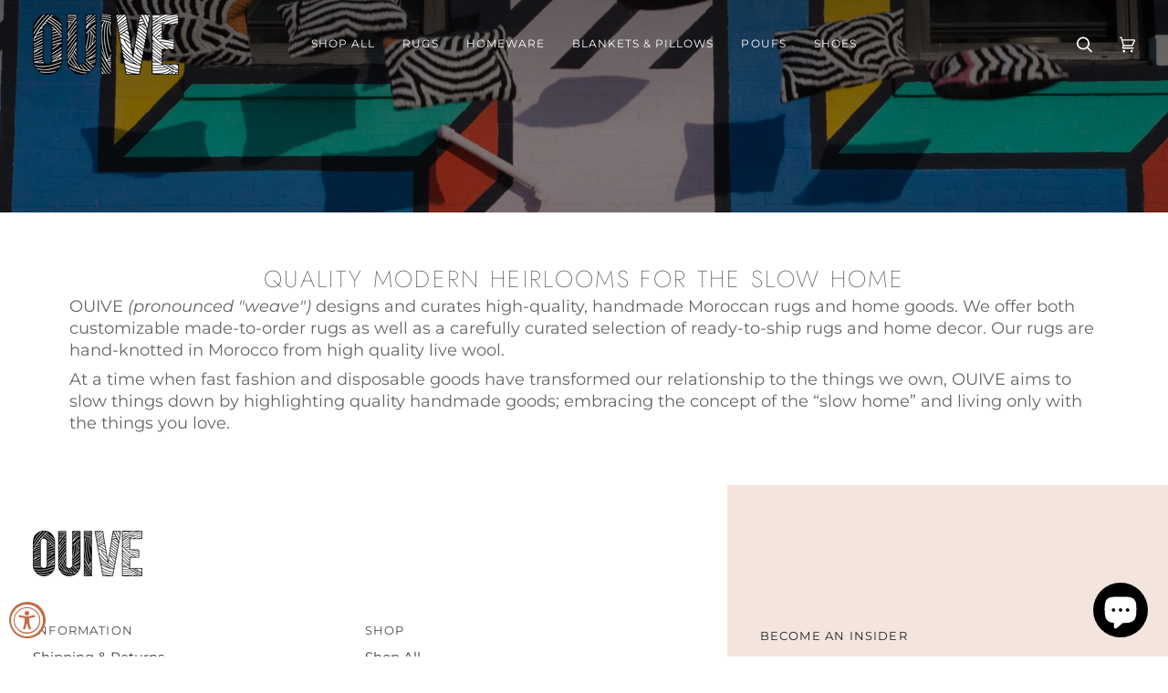

--- FILE ---
content_type: text/css
request_url: https://ouive.com/cdn/shop/t/28/assets/font-settings.css?v=106030805843774815301759332202
body_size: 334
content:
@font-face{font-family:Jost;font-weight:200;font-style:normal;font-display:swap;src:url(//ouive.com/cdn/fonts/jost/jost_n2.7cf1d5ada8e7e487a344a1a211c13526576e9c10.woff2?h1=b3VpdmUuY29t&h2=bW9yb2NjYW5ydWdzLWNhcnBldHMuYWNjb3VudC5teXNob3BpZnkuY29t&hmac=aaa833d14b8d1e63f64f8111a8881e0a907bbab1d7c65678812aad5264e86c10) format("woff2"),url(//ouive.com/cdn/fonts/jost/jost_n2.14a8a4441af24e1b5d8eda76eb6dd1ab6bfedf1f.woff?h1=b3VpdmUuY29t&h2=bW9yb2NjYW5ydWdzLWNhcnBldHMuYWNjb3VudC5teXNob3BpZnkuY29t&hmac=a3d9823217c581e497003ab8276e1864dc0af8248e2671249874b12dedbc1229) format("woff")}@font-face{font-family:Montserrat;font-weight:400;font-style:normal;font-display:swap;src:url(//ouive.com/cdn/fonts/montserrat/montserrat_n4.81949fa0ac9fd2021e16436151e8eaa539321637.woff2?h1=b3VpdmUuY29t&h2=bW9yb2NjYW5ydWdzLWNhcnBldHMuYWNjb3VudC5teXNob3BpZnkuY29t&hmac=54b55880594f1d8bf8e7980eb715430b99b2c209a5e880551cd3e1d1ec393ac0) format("woff2"),url(//ouive.com/cdn/fonts/montserrat/montserrat_n4.a6c632ca7b62da89c3594789ba828388aac693fe.woff?h1=b3VpdmUuY29t&h2=bW9yb2NjYW5ydWdzLWNhcnBldHMuYWNjb3VudC5teXNob3BpZnkuY29t&hmac=e7539da77282284059938e661d1a0576bc075867e4ae5c43b8bf05223e12b660) format("woff")}@font-face{font-family:Montserrat;font-weight:300;font-style:normal;font-display:swap;src:url(//ouive.com/cdn/fonts/montserrat/montserrat_n3.29e699231893fd243e1620595067294bb067ba2a.woff2?h1=b3VpdmUuY29t&h2=bW9yb2NjYW5ydWdzLWNhcnBldHMuYWNjb3VudC5teXNob3BpZnkuY29t&hmac=46b707bef9c09b60668073e9e5182dfdd0d3cdbc1b49ec10cfc1af84f05ea474) format("woff2"),url(//ouive.com/cdn/fonts/montserrat/montserrat_n3.64ed56f012a53c08a49d49bd7e0c8d2f46119150.woff?h1=b3VpdmUuY29t&h2=bW9yb2NjYW5ydWdzLWNhcnBldHMuYWNjb3VudC5teXNob3BpZnkuY29t&hmac=55db3870564717dd7f34492dbfe7dcd019633705fc921dad4ce0b8130619633d) format("woff")}@font-face{font-family:Jost;font-weight:300;font-style:normal;font-display:swap;src:url(//ouive.com/cdn/fonts/jost/jost_n3.a5df7448b5b8c9a76542f085341dff794ff2a59d.woff2?h1=b3VpdmUuY29t&h2=bW9yb2NjYW5ydWdzLWNhcnBldHMuYWNjb3VudC5teXNob3BpZnkuY29t&hmac=e7f85eb9897e3c751a6ea96db46e85c2259b6fdb461e70cccc53a5e9e8685260) format("woff2"),url(//ouive.com/cdn/fonts/jost/jost_n3.882941f5a26d0660f7dd135c08afc57fc6939a07.woff?h1=b3VpdmUuY29t&h2=bW9yb2NjYW5ydWdzLWNhcnBldHMuYWNjb3VudC5teXNob3BpZnkuY29t&hmac=9e18b71587e99d003700c747d5f67bc549e3a261b0ae6068d382ff31cca4b350) format("woff")}@font-face{font-family:Montserrat;font-weight:400;font-style:normal;font-display:swap;src:url(//ouive.com/cdn/fonts/montserrat/montserrat_n4.81949fa0ac9fd2021e16436151e8eaa539321637.woff2?h1=b3VpdmUuY29t&h2=bW9yb2NjYW5ydWdzLWNhcnBldHMuYWNjb3VudC5teXNob3BpZnkuY29t&hmac=54b55880594f1d8bf8e7980eb715430b99b2c209a5e880551cd3e1d1ec393ac0) format("woff2"),url(//ouive.com/cdn/fonts/montserrat/montserrat_n4.a6c632ca7b62da89c3594789ba828388aac693fe.woff?h1=b3VpdmUuY29t&h2=bW9yb2NjYW5ydWdzLWNhcnBldHMuYWNjb3VudC5teXNob3BpZnkuY29t&hmac=e7539da77282284059938e661d1a0576bc075867e4ae5c43b8bf05223e12b660) format("woff")}@font-face{font-family:Montserrat;font-weight:500;font-style:normal;font-display:swap;src:url(//ouive.com/cdn/fonts/montserrat/montserrat_n5.07ef3781d9c78c8b93c98419da7ad4fbeebb6635.woff2?h1=b3VpdmUuY29t&h2=bW9yb2NjYW5ydWdzLWNhcnBldHMuYWNjb3VudC5teXNob3BpZnkuY29t&hmac=e548a56266062fc854a2ed293566c46bd5ae52bab318fafd77772a640a4f1587) format("woff2"),url(//ouive.com/cdn/fonts/montserrat/montserrat_n5.adf9b4bd8b0e4f55a0b203cdd84512667e0d5e4d.woff?h1=b3VpdmUuY29t&h2=bW9yb2NjYW5ydWdzLWNhcnBldHMuYWNjb3VudC5teXNob3BpZnkuY29t&hmac=5473218cc8761d2a5add1680ee2ff622673f5695a5dcb2f152596b6a88d63d35) format("woff")}@font-face{font-family:Montserrat;font-weight:400;font-style:italic;font-display:swap;src:url(//ouive.com/cdn/fonts/montserrat/montserrat_i4.5a4ea298b4789e064f62a29aafc18d41f09ae59b.woff2?h1=b3VpdmUuY29t&h2=bW9yb2NjYW5ydWdzLWNhcnBldHMuYWNjb3VudC5teXNob3BpZnkuY29t&hmac=653b618bde56b99b2e0f99390cb865d9ca725c429f884d0544a8197b7888e127) format("woff2"),url(//ouive.com/cdn/fonts/montserrat/montserrat_i4.072b5869c5e0ed5b9d2021e4c2af132e16681ad2.woff?h1=b3VpdmUuY29t&h2=bW9yb2NjYW5ydWdzLWNhcnBldHMuYWNjb3VudC5teXNob3BpZnkuY29t&hmac=d4ef7cefe1048bd9049a96f18f203b5e622b1f455fd8b999a3278032bb2a8da5) format("woff")}@font-face{font-family:Montserrat;font-weight:500;font-style:italic;font-display:swap;src:url(//ouive.com/cdn/fonts/montserrat/montserrat_i5.d3a783eb0cc26f2fda1e99d1dfec3ebaea1dc164.woff2?h1=b3VpdmUuY29t&h2=bW9yb2NjYW5ydWdzLWNhcnBldHMuYWNjb3VudC5teXNob3BpZnkuY29t&hmac=ec5dcb0c84783885b3cecf95efde5df04ac26ea247f9d1f65b8fe4c0589333b5) format("woff2"),url(//ouive.com/cdn/fonts/montserrat/montserrat_i5.76d414ea3d56bb79ef992a9c62dce2e9063bc062.woff?h1=b3VpdmUuY29t&h2=bW9yb2NjYW5ydWdzLWNhcnBldHMuYWNjb3VudC5teXNob3BpZnkuY29t&hmac=acdf806bee43b594de29fbe2ef020997c37ffe16c07820c6d2ae9372d4d1dc73) format("woff")}
/*# sourceMappingURL=/cdn/shop/t/28/assets/font-settings.css.map?v=106030805843774815301759332202 */
